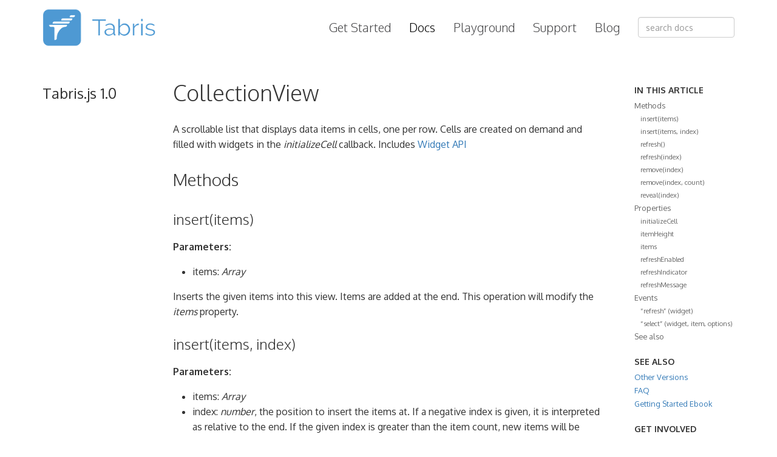

--- FILE ---
content_type: text/html; charset=utf-8
request_url: https://docs.tabris.com/1.0/api/CollectionView.html
body_size: 3888
content:













<!DOCTYPE html>
<html lang="en">
  <head>
    












<meta charset="utf-8" />
<meta http-equiv="Content-Type" content="text/html; charset=utf-8" />
<meta name="viewport" content="width=device-width, initial-scale=1, shrink-to-fit=no" />
<meta name="msapplication-TileColor" content="#00aba9" />
<meta name="msapplication-TileImage" content="../../assets/img/favicon/mstile-144x144.png" />

<title>CollectionView - Tabris.js Documentation</title>

<link rel="apple-touch-icon" href="../../assets/img/favicon/apple-touch-icon-57x57.png" sizes="57x57" />
<link rel="apple-touch-icon" href="../../assets/img/favicon/apple-touch-icon-60x60.png" sizes="60x60" />
<link rel="apple-touch-icon" href="../../assets/img/favicon/apple-touch-icon-72x72.png" sizes="72x72" />
<link rel="apple-touch-icon" href="../../assets/img/favicon/apple-touch-icon-76x76.png" sizes="76x76" />
<link rel="apple-touch-icon" href="../../assets/img/favicon/apple-touch-icon-114x114.png" sizes="114x114" />
<link rel="apple-touch-icon" href="../../assets/img/favicon/apple-touch-icon-120x120.png" sizes="120x120" />
<link rel="apple-touch-icon" href="../../assets/img/favicon/apple-touch-icon-144x144.png" sizes="144x144" />
<link rel="apple-touch-icon" href="../../assets/img/favicon/apple-touch-icon-152x152.png" sizes="152x152" />
<link rel="apple-touch-icon" href="../../assets/img/favicon/apple-touch-icon-180x180.png" sizes="180x180" />
<link rel="icon" type="image/png" href="../../assets/img/favicon/favicon-16x16.png" sizes="16x16" />
<link rel="icon" type="image/png" href="../../assets/img/favicon/favicon-32x32.png" sizes="32x32" />
<link rel="icon" type="image/png" href="../../assets/img/favicon/favicon-96x96.png" sizes="96x96" />
<link rel="icon" type="image/png" href="../../assets/img/favicon/favicon-160x160.png" sizes="160x160" />
<link rel="icon" type="image/png" href="../../assets/img/favicon/favicon-192x192.png" sizes="192x192" />

<!-- bootstrap -->
<link rel="stylesheet" href="//maxcdn.bootstrapcdn.com/bootstrap/3.3.7/css/bootstrap.min.css" integrity="sha384-BVYiiSIFeK1dGmJRAkycuHAHRg32OmUcww7on3RYdg4Va+PmSTsz/K68vbdEjh4u" crossorigin="anonymous" />

<!-- global styles -->
<link rel="stylesheet" href="../../assets/css/layout.css" />
<link rel="stylesheet" href="../../assets/css/markdown.css" />
<link rel="stylesheet" href="../../assets/css/syntax.css" />
<link rel="stylesheet" href="//fonts.googleapis.com/css?family=Oxygen:300,400,700" />
<link rel="stylesheet" href="//cdn.jsdelivr.net/docsearch.js/2/docsearch.min.css" />

  </head>
  <body>
    <!-- header bar -->
    














<nav class="navbar navbar-default navbar-static-top">
  <div class="container">

    <div class="navbar-header">
      <button type="button" class="navbar-toggle collapsed" data-toggle="collapse" data-target=".navbar-collapse" aria-expanded="false" aria-controls="navbar">
        <span class="sr-only">Toggle navigation</span>
        <span class="icon-bar"></span>
        <span class="icon-bar"></span>
        <span class="icon-bar"></span>
      </button>

      <a class="navbar-brand" href="https://tabris.com/"></a>
    </div>

    <div class="navbar-collapse collapse main-menu">

      <form class="navbar-form navbar-right">
        <input id="search-query" type="text" class="form-control" placeholder="search docs" name="query">
      </form>

      <ul class="nav navbar-nav navbar-right">
        <li><a href="https://tabris.com/get-started/">Get Started</a></a></li>
        <li><a class="selected" href="../../latest">Docs</a></a></li>
        <li><a href="https://playground.tabris.com">Playground</a></a></li>
        <li><a href="https://tabris.com/support/">Support</a></li>
        <li><a href="https://tabris.com/blog/">Blog</a></a></li>
      </ul>
    </div>

  </div>
</nav>


    <div class="container">
      <div class="row">

        <!-- right column -->
        <div class="hidden-xs col-sm-3 col-md-2">
          <div class="sidebar sidebar-nav">
            














<h3 style="margin: 0px 0px 24px 0px">Tabris.js 1.0</h3>
<ul id="main-nav">
  
</ul>

          </div>
        </div>

        <!-- main content area -->
        <div class="col-sm-9 col-md-8">
          <div id="doc-body" class="main markdown-body" id="doc-body">
            <h1 id="collectionview">CollectionView</h1>

<p>A scrollable list that displays data items in cells, one per row. Cells are created on demand and filled with widgets in the <em>initializeCell</em> callback.
Includes <a href="/1.0/api/Widget.html">Widget API</a></p>

<h2 id="methods">Methods</h2>

<h3 id="insertitems">insert(items)</h3>

<p><strong>Parameters:</strong></p>

<ul>
  <li>items: <em>Array</em></li>
</ul>

<p>Inserts the given items into this view. Items are added at the end. This operation will modify the <em>items</em> property.</p>

<h3 id="insertitems-index">insert(items, index)</h3>

<p><strong>Parameters:</strong></p>

<ul>
  <li>items: <em>Array</em></li>
  <li>index: <em>number</em>, the position to insert the items at. If a negative index is given, it is interpreted as relative to the end. If the given index is greater than the item count, new items will be appended at the end.</li>
</ul>

<p>Inserts the given items into this view at the given index. This operation will modify the <em>items</em> property.</p>

<h3 id="refresh">refresh()</h3>

<p><strong>Parameters:</strong></p>

<p>Triggers a refresh of all visible items. This will issue <em>change:item</em> events on the corresponding cells.</p>

<h3 id="refreshindex">refresh(index)</h3>

<p><strong>Parameters:</strong></p>

<ul>
  <li>index: <em>number</em>, the index of the item that was changed.</li>
</ul>

<p>Triggers a refresh of the item with the given index. If the item is scrolled into view, an <em>change:item</em> event will be issued on the corresponding cell.</p>

<h3 id="removeindex">remove(index)</h3>

<p><strong>Parameters:</strong></p>

<ul>
  <li>index: <em>number</em>, the index of the item to remove. If this is negative, it is interpreted as relative to the end.</li>
</ul>

<p>Removes the item at the given index from this view. This operation will modify the <em>items</em> property.</p>

<h3 id="removeindex-count">remove(index, count)</h3>

<p><strong>Parameters:</strong></p>

<ul>
  <li>index: <em>number</em>, the index of the first item to remove. If this is negative, it is interpreted as relative to the end.</li>
  <li>count: <em>number</em>, the number of items to remove.</li>
</ul>

<p>Removes <em>count</em> items beginning with the given index from this view. This operation will modify the <em>items</em> property.</p>

<h3 id="revealindex">reveal(index)</h3>

<p><strong>Parameters:</strong></p>

<ul>
  <li>index: <em>number</em>, the index of the item to reveal. If this is negative, it is interpreted as relative to the end</li>
</ul>

<p>Scrolls the item with the given index into view.</p>

<h2 id="properties">Properties</h2>

<h3 id="initializecell">initializeCell</h3>
<p>Type: <em>function</em></p>

<p>A callback used to initialize a collection cell by attaching widget and <em>change:item</em> listener. Cells are created by the framework and recycled on scrolling. This callback receives the cell as the first argument.<br />This property can only be set in the <code class="language-plaintext highlighter-rouge">tabris.create</code> method. It cannot be changed after widget creation.</p>
<h3 id="itemheight">itemHeight</h3>

<p>Type: <em>number</em></p>

<p>The height of a collection cell.</p>
<h3 id="items">items</h3>

<p>Type: <em>Array</em></p>

<p>An array of data items to be displayed by the collection view. For dynamic content, use the methods <code class="language-plaintext highlighter-rouge">insert</code> and <code class="language-plaintext highlighter-rouge">remove</code> instead of setting this property directly.</p>
<h3 id="refreshenabled">refreshEnabled</h3>

<p>Type: <em>boolean</em>, default: <code class="language-plaintext highlighter-rouge">false</code></p>

<p>Enables the user to trigger a refresh by using the pull-to-refresh gesture.</p>
<h3 id="refreshindicator">refreshIndicator</h3>

<p>Type: <em>boolean</em>, default: <code class="language-plaintext highlighter-rouge">false</code></p>

<p>Whether the refresh indicator is currently visible. Will be set to <code class="language-plaintext highlighter-rouge">true</code> when a <em>refresh</em> event is triggered. Reset it to <code class="language-plaintext highlighter-rouge">false</code> when the refresh is finished.</p>
<h3 id="refreshmessage">refreshMessage</h3>

<p>Type: <em>string</em>, default: <code class="language-plaintext highlighter-rouge">""</code></p>

<p>The message text displayed together with the refresh indicator. Currently not supported on Android.</p>

<h2 id="events">Events</h2>

<h3 id="refresh-widget">“refresh” (widget)</h3>

<p><strong>Parameters:</strong></p>

<ul>
  <li>widget: <em><a href="/1.0/api/CollectionView.html">CollectionView</a></em></li>
</ul>

<p>Fired when the user requested a refresh. An event listener should reset the <em>refreshIndicator</em> property when refresh is finished.</p>

<h3 id="select-widget-item-options">“select” (widget, item, options)</h3>

<p><strong>Parameters:</strong></p>

<ul>
  <li>widget: <em><a href="/1.0/api/CollectionView.html">CollectionView</a></em></li>
  <li>item: <em>mixed</em>, the item that was selected.</li>
  <li>options: <em>Object</em>, contains the index of the selected item: <code class="language-plaintext highlighter-rouge">{index: number}</code></li>
</ul>

<p>Fired when a collection item is selected.</p>

<h2 id="see-also">See also</h2>

<ul>
  <li><a href="https://github.com/eclipsesource/tabris-js/blob/v1.0.0/snippets/collectionview/collectionview.js">CollectionView example</a></li>
</ul>

          </div>
        </div>

        <!-- left column -->
        <div class="col-sm-12 col-md-2">
          <div class="sidebar">
            <div class="box hidden-xs hidden-sm">
              <h4 class="toc-header">In this article</h4>
              <div id="toc">
              </div>
            </div>

            <div class="box">
              <h4>See Also</h4>
              <ul>
                <li>
                  <a href="/">
                    <span>Other Versions</span>
                  </a>
                </li>
                <li>
                  <a href="../../latest/faq.html">
                    <span>FAQ</span>
                  </a>
                </li>
                <li>
                  <a href="https://tabrisjs.com/downloads/ebook/tabrisjs-1.0.0.pdf">
                    <span>Getting Started Ebook</span>
                  </a>
                </li>
              </ul>
            </div>

            <div class="box">
              <h4>Get involved</h4>
              <p>Help us improve Tabris.js!</p>
              <ul>
                <li>
                  <a href="https://github.com/eclipsesource/tabris-js/issues">
                    <img width="28" height="28" src="../../assets/img/social-logo-github.png" alt="GitHub" />
                    <span>Report issues</span>
                  </a>
                </li>
                <li>
                  <a href="https://tabrisjs.herokuapp.com/">
                    <img width="28" height="28" src="../../assets/img/social-logo-slack.png" alt="Slack" />
                    <span>Join community chat</span>
                  </a>
                </li>
                <li>
                  <a href="https://twitter.com/tabrisjs">
                    <img width="28" height="28" src="../../assets/img/social-logo-twitter.png" alt="Twitter" />
                    <span>Follow @tabrisjs</span>
                  </a>
                </li>
              </ul>
            </div>

            <div class="box">
              <h4>Install the app</h4>
              <p>Use the <a href="../../latest/developer-app.html">Tabris.js app</a> to try examples and run <a href="https://playground.tabris.com/">your own snippets</a>.</p>
              <ul>
                <li>
                  <a href="https://play.google.com/store/apps/details?id=com.eclipsesource.tabris.js">
                    <img width="120" src="../../assets/img/play-store-badge.png" alt="Tabris.js on Google Play" />
                  </a>
                </li>
                <li>
                  <a href="https://itunes.apple.com/de/app/tabris-js/id939600018?l=en&mt=8">
                    <img width="120" src="../../assets/img/app-store-badge.png" alt="Tabris.js on Apple App Store" />
                  </a>
                </li>
              </ul>
            </div>

          </div>
        </div>
      </div>
    </div>
    












<footer>
  <div class="container">
    <div class="row">

      <div class="left col-xs-7">
        <ul>
          <li>
            <a href="https://github.com/eclipsesource/tabris-js/">GitHub</a>
          </li>
          <li>
            <a href="https://tabris.com/blog/">Blog</a>
          </li>
          <li>
            <a href="https://tabris.com/contact/">Contact</a>
          </li>
          <li>
            <a href="https://tabris.com/privacy-policy/">Privacy Policy</a>
          </li>
        </ul>
      </div>

      <div class="right col-xs-5">
        <a href="https://innoopract.com/"><img src="../../assets/img/logo_innoopract_transparent.png" alt="Innoopract logo" height="36px" /></a>
      </div>

      <div class="left copyright col-xs-12">
        <span>©️ 2019&nbsp;<a href="https://innoopract.com/">Innoopract</a></span>
      </div>

    </div>
  </div>
</footer>

    












<!-- Bootstrap core JavaScript -->
<script type="text/javascript" src="//ajax.googleapis.com/ajax/libs/jquery/1.12.4/jquery.min.js"></script>
<script>window.jQuery || document.write('<script src="../../assets/js/vendor/jquery.min.js"><\/script>')</script>
<!-- Latest compiled and minified JavaScript -->
<script type="text/javascript" src="//maxcdn.bootstrapcdn.com/bootstrap/3.3.7/js/bootstrap.min.js" integrity="sha384-Tc5IQib027qvyjSMfHjOMaLkfuWVxZxUPnCJA7l2mCWNIpG9mGCD8wGNIcPD7Txa" crossorigin="anonymous"></script>

<!-- Algolia docsearch -->
<script type="text/javascript" src="//cdn.jsdelivr.net/docsearch.js/2/docsearch.min.js"></script>
<script>
  docsearch({
    apiKey: '18eb7cad98edf7d6fc8cd6d459e39baa',
    indexName: 'tabrisjs',
    inputSelector: '#search-query',
    algoliaOptions: {
      hitsPerPage: 9,
      typoTolerance: 'min'
    }
  });
</script>

<!-- Tocbot TOC generator -->
<script type="text/javascript" src="//cdnjs.cloudflare.com/ajax/libs/tocbot/3.0.2/tocbot.min.js"></script>
<script>
  tocbot.init({
    tocSelector: '#toc',
    contentSelector: '#doc-body',
    headingSelector: 'h2, h3',
    headingsOffset: 60
  });
</script>

<!-- Google analytics -->
<script async src="https://www.googletagmanager.com/gtag/js?id=UA-382324-12"></script>
<script>
  window.dataLayer = window.dataLayer || [];
  function gtag(){dataLayer.push(arguments);}
  gtag('js', new Date());
  gtag('config', 'UA-382324-12');
</script>

  </body>
</html>


--- FILE ---
content_type: text/css; charset=utf-8
request_url: https://docs.tabris.com/assets/css/syntax.css
body_size: 116
content:
/**
 * See https://github.com/richleland/pygments-css
 */
.highlight .hll { background-color: #ffffcc }
.highlight  { background: #ffffff; }

.highlight .c { color: #008000 } /* Comment */
.highlight .ch { color: #008000 } /* Comment.Hashbang */
.highlight .cm { color: #008000 } /* Comment.Multiline */
.highlight .cp { color: #008000 } /* Comment.Preproc */
.highlight .cpf { color: #008000 } /* Comment.PreprocFile */
.highlight .c1 { color: #008000 } /* Comment.Single */
.highlight .cs { color: #008000 } /* Comment.Special */

.highlight .gd { color: #A00000 } /* Generic.Deleted */
.highlight .gi { color: #00A000 } /* Generic.Inserted */
.highlight .ge { font-style: italic } /* Generic.Emph */
.highlight .gh { font-weight: bold } /* Generic.Heading */
.highlight .gp { font-weight: bold } /* Generic.Prompt */
.highlight .gs { font-weight: bold } /* Generic.Strong */
.highlight .gu { font-weight: bold } /* Generic.Subheading */

.highlight .k { color: #0000ff } /* Keyword */
.highlight .kc { color: #0000ff } /* Keyword.Constant */
.highlight .kd { color: #0000ff } /* Keyword.Declaration */
.highlight .kn { color: #0000ff } /* Keyword.Namespace */
.highlight .kp { color: #0000ff } /* Keyword.Pseudo */
.highlight .kr { color: #0000ff } /* Keyword.Reserved */
.highlight .kt { color: #0000ff } /* Keyword.Type */

.highlight .ow { color: #0000ff } /* Operator.Word */

.highlight .m { color: #2b91af } /* Literal.Number */
.highlight .mb { color: #2b91af } /* Literal.Number.Bin */
.highlight .mf { color: #2b91af } /* Literal.Number.Float */
.highlight .mh { color: #2b91af } /* Literal.Number.Hex */
.highlight .mi { color: #2b91af } /* Literal.Number.Integer */
.highlight .mo { color: #2b91af } /* Literal.Number.Oct */
.highlight .il { color: #2b91af } /* Literal.Number.Integer.Long */

.highlight .s { color: #a31515 } /* Literal.String */
.highlight .sa { color: #a31515 } /* Literal.String.Affix */
.highlight .sb { color: #a31515 } /* Literal.String.Backtick */
.highlight .sc { color: #a31515 } /* Literal.String.Char */
.highlight .dl { color: #a31515 } /* Literal.String.Delimiter */
.highlight .sd { color: #a31515 } /* Literal.String.Doc */
.highlight .s2 { color: #a31515 } /* Literal.String.Double */
.highlight .se { color: #a31515 } /* Literal.String.Escape */
.highlight .sh { color: #a31515 } /* Literal.String.Heredoc */
.highlight .si { color: #a31515 } /* Literal.String.Interpol */
.highlight .sx { color: #a31515 } /* Literal.String.Other */
.highlight .sr { color: #a31515 } /* Literal.String.Regex */
.highlight .s1 { color: #a31515 } /* Literal.String.Single */
.highlight .ss { color: #a31515 } /* Literal.String.Symbol */
